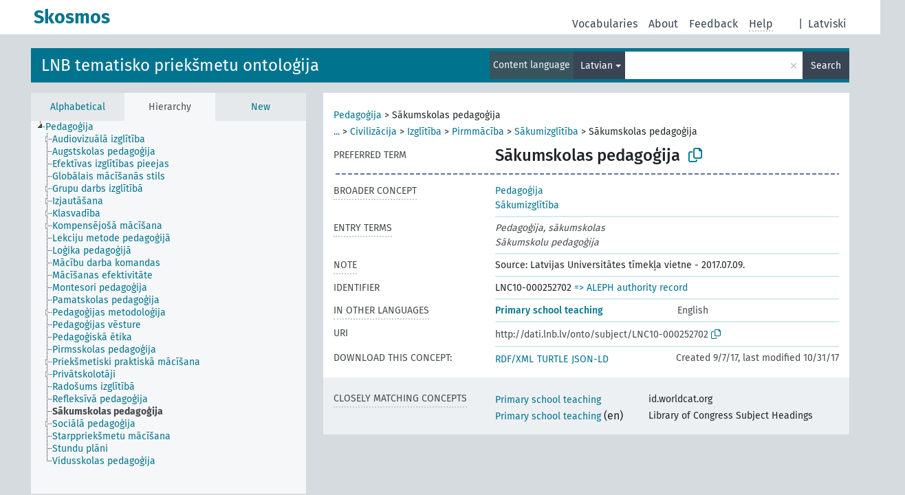

--- FILE ---
content_type: text/html; charset=UTF-8
request_url: https://dati.lnb.lv/onto/nllsh/en/page/LNC10-000252702?clang=lv
body_size: 5046
content:
<!DOCTYPE html>
<html dir="ltr" lang="en" prefix="og: https://ogp.me/ns#">
<head>
<base href="https://dati.lnb.lv/onto/">
<link rel="shortcut icon" href="favicon.ico">
<meta http-equiv="X-UA-Compatible" content="IE=Edge">
<meta http-equiv="Content-Type" content="text/html; charset=UTF-8">
<meta name="viewport" content="width=device-width, initial-scale=1.0">
<meta name="format-detection" content="telephone=no">
<meta name="generator" content="Skosmos 2.18">
<meta name="title" content="Sākumskolas pedagoģija - NLLSH - Skosmos">
<meta property="og:title" content="Sākumskolas pedagoģija - NLLSH - Skosmos">
<meta name="description" content="Concept Sākumskolas pedagoģija in vocabulary LNB tematisko priekšmetu ontoloģija">
<meta property="og:description" content="Concept Sākumskolas pedagoģija in vocabulary LNB tematisko priekšmetu ontoloģija">
<link rel="canonical" href="https://dati.lnb.lv/onto/nllsh/en/page/LNC10-000252702?clang=lv">
<meta property="og:url" content="https://dati.lnb.lv/onto/nllsh/en/page/LNC10-000252702?clang=lv">
<meta property="og:type" content="website">
<meta property="og:site_name" content="Skosmos">
<link href="vendor/twbs/bootstrap/dist/css/bootstrap.min.css" media="screen, print" rel="stylesheet" type="text/css">
<link href="vendor/vakata/jstree/dist/themes/default/style.min.css" media="screen, print" rel="stylesheet" type="text/css">
<link href="vendor/davidstutz/bootstrap-multiselect/dist/css/bootstrap-multiselect.min.css" media="screen, print" rel="stylesheet" type="text/css">
<link href="resource/css/fira.css" media="screen, print" rel="stylesheet" type="text/css">
<link href="resource/fontawesome/css/fontawesome.css" media="screen, print" rel="stylesheet" type="text/css">
<link href="resource/fontawesome/css/regular.css" media="screen, print" rel="stylesheet" type="text/css">
<link href="resource/fontawesome/css/solid.css" media="screen, print" rel="stylesheet" type="text/css">
<link href="resource/css/styles.css" media="screen, print" rel="stylesheet" type="text/css">
<link href="plugins/Skosmos-widget-aleph/stylesheet.css" media="screen, print" rel="stylesheet" type="text/css">
<title>Sākumskolas pedagoģija - NLLSH - Skosmos</title>
</head>
<body class="vocab-nllsh">
  <noscript>
    <strong>We're sorry but Skosmos doesn't work properly without JavaScript enabled. Please enable it to continue.</strong>
  </noscript>
  <a id="skiptocontent" href="nllsh/en/page/LNC10-000252702?clang=lv#maincontent">Skip to main content</a>
  <div class="topbar-container topbar-white">
    <div class="topbar topbar-white">
      <div id="topbar-service-helper">
  <a
              class="service-en"
        href="en/?clang=lv"><h1 id="service-name">Skosmos</h1></a>
</div>
<div id="topbar-language-navigation">
<div id="language"><span class="navigation-font">|</span>
          <a id="language-lv" class="navigation-font" href="nllsh/lv/page/LNC10-000252702?clang=lv"> Latviski</a>
    </div>
<div id="navigation">
  <a href="en/?clang=lv" id="navi1" class="navigation-font" >
  Vocabularies  </a>
  <a href="en/about?clang=lv" id="navi2" class="navigation-font">
  About  </a>
  <a href="nllsh/en/feedback?clang=lv" id="navi3" class="navigation-font">
  Feedback  </a>
  <span class="skosmos-tooltip-wrapper skosmos-tooltip t-bottom" id="navi4" tabindex="0" data-title="Hover your cursor over the text with a dotted underline to see instructions about the property. &#xa; &#xa; For truncation search, please use the symbol * as in *animal or *patent*. For ends of search words, the search will be truncated automatically, even if the truncation symbol is not entered manually: thus, cat will yield the same results as cat*.">
    <span class="navigation-font">Help</span>
  </span>
</div>
</div>

<!-- top-bar ENDS HERE -->
    </div>
  </div>
    <div class="headerbar">
    <div class="header-row"><div class="headerbar-coloured"></div><div class="header-left">
  <h1><a href="nllsh/en/?clang=lv">LNB tematisko priekšmetu ontoloģija</a></h1>
</div>
<div class="header-float">
      <h2 class="sr-only">Search from vocabulary</h2>
    <div class="search-vocab-text"><p>Content language</p></div>
    <form class="navbar-form" role="search" name="text-search" action="nllsh/en/search">
    <input style="display: none" name="clang" value="lv" id="lang-input">
    <div class="input-group">
      <div class="input-group-btn">
        <label class="sr-only" for="lang-dropdown-toggle">Content and search language</label>
        <button type="button" class="btn btn-default dropdown-toggle" data-bs-toggle="dropdown" aria-expanded="false" id="lang-dropdown-toggle">Latvian<span class="caret"></span></button>
        <ul class="dropdown-menu" aria-labelledby="lang-dropdown-toggle">
                            <li><a class="dropdown-item" href="nllsh/en/page/LNC10-000252702" class="lang-button" hreflang="en">English</a></li>
                    <li><a class="dropdown-item" href="nllsh/en/page/LNC10-000252702?clang=lv" class="lang-button" hreflang="lv">Latvian</a></li>
                    <li><a class="dropdown-item" href="nllsh/en/page/LNC10-000252702?clang=ru" class="lang-button" hreflang="ru">Russian</a></li>
                            <li>
            <a class="dropdown-item" href="nllsh/en/page/LNC10-000252702?clang=lv&amp;anylang=on"
              class="lang-button" id="lang-button-all">Any language</a>
            <input name="anylang" type="checkbox">
          </li>
        </ul>
      </div><!-- /btn-group -->
      <label class="sr-only" for="search-field">Enter search term</label>
      <input id="search-field" type="text" class="form-control" name="q" value="">
      <div class="input-group-btn">
        <label class="sr-only" for="search-all-button">Submit search</label>
        <button id="search-all-button" type="submit" class="btn btn-primary">Search</button>
      </div>
    </div>
      </form>
</div>
</div>  </div>
    <div class="main-container">
        <div id="sidebar">
          <div class="sidebar-buttons">
                <h2 class="sr-only">Sidebar listing: list and traverse vocabulary contents by a criterion</h2>
        <ul class="nav nav-tabs">
                                      <h3 class="sr-only">List vocabulary concepts alphabetically</h3>
                    <li id="alpha" class="nav-item"><a class="nav-link" href="nllsh/en/index?clang=lv">Alphabetical</a></li>
                                                  <h3 class="sr-only">List vocabulary concepts hierarchically</h3>
                    <li id="hierarchy" class="nav-item">
            <a class="nav-link active" href="#" id="hier-trigger"
                        >Hierarchy            </a>
          </li>
                                                            <h3 class="sr-only">List vocabulary concepts by newest additions</h3>
                              <li id="changes" class="nav-item"><a class="nav-link" href="nllsh/en/new?clang=lv">New</a></li>
                                      </ul>
      </div>
      
            <h4 class="sr-only">Listing vocabulary concepts alphabetically</h4>
            <div class="sidebar-grey  concept-hierarchy">
        <div id="alphabetical-menu">
                  </div>
              </div>
        </div>
    
            <main id="maincontent" tabindex="-1">
            <div class="content">
        <div id="content-top"></div>
                     <h2 class="sr-only">Concept information</h2>
            <div class="concept-info">
      <div class="concept-main">
              <div class="row">
                                      <div class="crumb-path">
                        <a class="propertyvalue bread-crumb" href="nllsh/en/page/LNC10-000053694?clang=lv">Pedagoģija</a><span class="bread-crumb"> > </span>
                                                <span class="bread-crumb propertylabel-pink">Sākumskolas pedagoģija</span>
                                                </div>
                                                <div class="crumb-path">
                        <a class="propertyvalue bread-crumb expand-crumbs" href="nllsh/en/page/LNC10-000053150?clang=lv">...</a><span class="bread-crumb"> > </span>
                                                                                                                        <a class="propertyvalue hidden-breadcrumb" href="nllsh/en/page/LNC10-000053150?clang=lv">Vēstures palīgnozares</a><span class="hidden-breadcrumb"> > </span>
                                                                                    <a class="propertyvalue bread-crumb" href="nllsh/en/page/LNC10-000050510?clang=lv">Civilizācija</a><span class="bread-crumb"> > </span>
                                                <a class="propertyvalue bread-crumb" href="nllsh/en/page/LNC10-000053719?clang=lv">Izglītība</a><span class="bread-crumb"> > </span>
                                                <a class="propertyvalue bread-crumb" href="nllsh/en/page/LNC10-000055270?clang=lv">Pirmmācība</a><span class="bread-crumb"> > </span>
                                                <a class="propertyvalue bread-crumb" href="nllsh/en/page/LNC10-000055258?clang=lv">Sākumizglītība</a><span class="bread-crumb"> > </span>
                                                <span class="bread-crumb propertylabel-pink">Sākumskolas pedagoģija</span>
                                                </div>
                          </div>
            <div class="row property prop-preflabel"><div class="property-label property-label-pref"><h3 class="versal">
                                      Preferred term
                      </h3></div><div class="property-value-column"><span class="prefLabel conceptlabel" id="pref-label">Sākumskolas pedagoģija</span>
                        &nbsp;
        <button type="button" data-bs-toggle="tooltip" data-bs-placement="button" title="Copy to clipboard" class="btn btn-default btn-xs copy-clipboard" for="#pref-label"><span class="fa-regular fa-copy"></span></button></div><div class="col-md-12"><div class="preflabel-spacer"></div></div></div>
                       <div class="row property prop-skos_broader">
          <div class="property-label">
            <h3 class="versal               property-click skosmos-tooltip-wrapper skosmos-tooltip t-top" data-title="Broader concept
              ">
                              Broader concept
                          </h3>
          </div>
          <div class="property-value-column"><div class="property-value-wrapper">
                <ul>
                     <li>
                                                                               <a href="nllsh/en/page/LNC10-000053694?clang=lv"> Pedagoģija</a>
                                                                                                      </li>
                     <li>
                                                                               <a href="nllsh/en/page/LNC10-000055258?clang=lv"> Sākumizglītība</a>
                                                                                                      </li>
                </ul>
                </div></div></div>
                               <div class="row property prop-skos_altLabel">
          <div class="property-label">
            <h3 class="versal               property-click skosmos-tooltip-wrapper skosmos-tooltip t-top" data-title="Alternative terms for the concept.
              ">
                              Entry terms
                          </h3>
          </div>
          <div class="property-value-column"><div class="property-value-wrapper">
                <ul>
                     <li>
                                                                 <span class="replaced">Pedagoģija, sākumskolas</span>
                                      </li>
                     <li>
                                                                 <span class="replaced">Sākumskolu pedagoģija</span>
                                      </li>
                </ul>
                </div></div></div>
                               <div class="row property prop-skos_note">
          <div class="property-label">
            <h3 class="versal               property-click skosmos-tooltip-wrapper skosmos-tooltip t-top" data-title="Notes
              ">
                              Note
                          </h3>
          </div>
          <div class="property-value-column"><div class="property-value-wrapper">
                <ul>
                     <li>
                                                                 <span>Source: Latvijas Universitātes tīmekļa vietne - 2017.07.09.</span>
                                      </li>
                </ul>
                </div></div></div>
                               <div class="row property prop-dc_identifier">
          <div class="property-label">
            <h3 class="versal              ">
                              Identifier
                          </h3>
          </div>
          <div class="property-value-column"><div class="property-value-wrapper">
                <ul>
                     <li>
                                                                 <span>LNC10-000252702</span>
                                      </li>
                </ul>
                </div></div></div>
                                <div class="row property prop-other-languages">
        <div class="property-label"><h3 class="versal property-click skosmos-tooltip-wrapper skosmos-tooltip t-top" data-title="Terms for the concept in other languages." >In other languages</h3></div>
        <div class="property-value-column">
          <div class="property-value-wrapper">
            <ul>
                                          <li class="row other-languages first-of-language">
                <div class="col-6 versal versal-pref">
                                                      <a href='nllsh/en/page/LNC10-000252702' hreflang='en'>Primary school teaching</a>
                                  </div>
                <div class="col-6 versal"><p>English</p></div>
              </li>
                                        </ul>
          </div>
        </div>
      </div>
              <div class="row property prop-uri">
            <div class="property-label"><h3 class="versal">URI</h3></div>
            <div class="property-value-column">
                <div class="property-value-wrapper">
                    <span class="versal uri-input-box" id="uri-input-box">http://dati.lnb.lv/onto/subject/LNC10-000252702</span>
                    <button type="button" data-bs-toggle="tooltip" data-bs-placement="button" title="Copy to clipboard" class="btn btn-default btn-xs copy-clipboard" for="#uri-input-box">
                      <span class="fa-regular fa-copy"></span>
                    </button>
                </div>
            </div>
        </div>
        <div class="row">
            <div class="property-label"><h3 class="versal">Download this concept:</h3></div>
            <div class="property-value-column">
<span class="versal concept-download-links"><a href="rest/v1/nllsh/data?uri=http%3A%2F%2Fdati.lnb.lv%2Fonto%2Fsubject%2FLNC10-000252702&amp;format=application/rdf%2Bxml">RDF/XML</a>
          <a href="rest/v1/nllsh/data?uri=http%3A%2F%2Fdati.lnb.lv%2Fonto%2Fsubject%2FLNC10-000252702&amp;format=text/turtle">
            TURTLE</a>
          <a href="rest/v1/nllsh/data?uri=http%3A%2F%2Fdati.lnb.lv%2Fonto%2Fsubject%2FLNC10-000252702&amp;format=application/ld%2Bjson">JSON-LD</a>
        </span><span class="versal date-info">Created 9/7/17, last modified 10/31/17</span>            </div>
        </div>
      </div>
      <!-- appendix / concept mapping properties -->
      <div
          class="concept-appendix hidden"
          data-concept-uri="http://dati.lnb.lv/onto/subject/LNC10-000252702"
          data-concept-type="skos:Concept"
          >
      </div>
    </div>
    
  

<template id="property-mappings-template">
    {{#each properties}}
    <div class="row{{#ifDeprecated concept.type 'skosext:DeprecatedConcept'}} deprecated{{/ifDeprecated}} property prop-{{ id }}">
        <div class="property-label"><h3 class="versal{{#ifNotInDescription type description}} property-click skosmos-tooltip-wrapper skosmos-tooltip t-top" data-title="{{ description }}{{/ifNotInDescription}}">{{label}}</h3></div>
        <div class="property-value-column">
            {{#each values }} {{! loop through ConceptPropertyValue objects }}
            {{#if prefLabel }}
            <div class="row">
                <div class="col-5">
                    <a class="versal" href="{{hrefLink}}">{{#if notation }}<span class="versal">{{ notation }} </span>{{/if}}{{ prefLabel }}</a>
                    {{#ifDifferentLabelLang lang }}<span class="propertyvalue"> ({{ lang }})</span>{{/ifDifferentLabelLang}}
                </div>
                {{#if vocabName }}
                    <span class="appendix-vocab-label col-7">{{ vocabName }}</span>
                {{/if}}
            </div>
            {{/if}}
            {{/each}}
        </div>
    </div>
    {{/each}}
</template>

        <div id="content-bottom"></div>
      </div>
    </main>
            <footer id="footer"></footer>
  </div>
  <script>
<!-- translations needed in javascript -->
var noResultsTranslation = "No results";
var loading_text = "Loading more items";
var loading_failed_text = "Error: Loading more items failed!";
var loading_retry_text = "Retry";
var jstree_loading = "Loading ...";
var results_disp = "All %d results displayed";
var all_vocabs  = "from all";
var n_selected = "selected";
var missing_value = "Value is required and can not be empty";
var expand_paths = "show all # paths";
var expand_propvals = "show all # values";
var hiertrans = "Hierarchy";
var depr_trans = "Deprecated concept";
var sr_only_translations = {
  hierarchy_listing: "Hierarchical listing of vocabulary concepts",
  groups_listing: "Hierarchical listing of vocabulary concepts and groupings",
};

<!-- variables passed through to javascript -->
var lang = "en";
var content_lang = "lv";
var vocab = "nllsh";
var uri = "http://dati.lnb.lv/onto/subject/LNC10-000252702";
var prefLabels = [{"lang": "lv","label": "Sākumskolas pedagoģija"}];
var uriSpace = "http://dati.lnb.lv/onto/subject/";
var showNotation = true;
var sortByNotation = null;
var languageOrder = ["lv","en","ru"];
var vocShortName = "NLLSH";
var explicitLangCodes = false;
var pluginParameters = [];
</script>

<script type="application/ld+json">
{"@context":{"skos":"http://www.w3.org/2004/02/skos/core#","isothes":"http://purl.org/iso25964/skos-thes#","rdfs":"http://www.w3.org/2000/01/rdf-schema#","owl":"http://www.w3.org/2002/07/owl#","dct":"http://purl.org/dc/terms/","dc11":"http://purl.org/dc/elements/1.1/","uri":"@id","type":"@type","lang":"@language","value":"@value","graph":"@graph","label":"rdfs:label","prefLabel":"skos:prefLabel","altLabel":"skos:altLabel","hiddenLabel":"skos:hiddenLabel","broader":"skos:broader","narrower":"skos:narrower","related":"skos:related","inScheme":"skos:inScheme","schema":"http://schema.org/","wd":"http://www.wikidata.org/entity/","wdt":"http://www.wikidata.org/prop/direct/","nllsh":"http://dati.lnb.lv/onto/subject/"},"graph":[{"uri":"nllsh:LNC10-000053694","type":"skos:Concept","narrower":{"uri":"nllsh:LNC10-000252702"},"prefLabel":[{"lang":"lv","value":"Pedagoģija"},{"lang":"en","value":"Pedagogy"}]},{"uri":"nllsh:LNC10-000055258","type":"skos:Concept","narrower":{"uri":"nllsh:LNC10-000252702"},"prefLabel":[{"lang":"lv","value":"Sākumizglītība"},{"lang":"en","value":"Education, Primary"}]},{"uri":"nllsh:LNC10-000252702","type":"skos:Concept","dct:created":{"type":"http://www.w3.org/2001/XMLSchema#date","value":"2017-09-07"},"dct:identifier":"LNC10-000252702","dct:modified":{"type":"http://www.w3.org/2001/XMLSchema#date","value":"2017-10-31"},"altLabel":[{"lang":"lv","value":"Pedagoģija, sākumskolas"},{"lang":"lv","value":"Sākumskolu pedagoģija"}],"broader":[{"uri":"nllsh:LNC10-000055258"},{"uri":"nllsh:LNC10-000053694"}],"skos:closeMatch":[{"uri":"http://id.worldcat.org/fast/1739920"},{"uri":"http://id.loc.gov/authorities/subjects/sh2006002096"}],"inScheme":{"uri":"http://dati.lnb.lv/onto/subject/"},"skos:note":"Source: Latvijas Universitātes tīmekļa vietne - 2017.07.09.","prefLabel":[{"lang":"lv","value":"Sākumskolas pedagoģija"},{"lang":"en","value":"Primary school teaching"}]}]}
</script>
<script src="vendor/components/jquery/jquery.min.js"></script>
<script src="vendor/components/handlebars.js/handlebars.min.js"></script>
<script src="vendor/vakata/jstree/dist/jstree.min.js"></script>
<script src="vendor/twitter/typeahead.js/dist/typeahead.bundle.min.js"></script>
<script src="vendor/davidstutz/bootstrap-multiselect/dist/js/bootstrap-multiselect.min.js"></script>
<script src="vendor/twbs/bootstrap/dist/js/bootstrap.bundle.js"></script>
<script src="vendor/etdsolutions/waypoints/jquery.waypoints.min.js"></script>
<script src="vendor/newerton/jquery-mousewheel/jquery.mousewheel.min.js"></script>
<script src="vendor/pamelafox/lscache/lscache.min.js"></script>
<script src="resource/js/config.js"></script>
<script src="resource/js/hierarchy.js"></script>
<script src="resource/js/groups.js"></script>
<script src="resource/js/scripts.js"></script>
<script src="plugins/Skosmos-widget-aleph/widget.js"></script><script>var pluginCallbacks = ["aleph_message"];</script><script src="resource/js/docready.js"></script>

    <script id="Skosmos-widget-aleph-template" type="text/x-handlebars-template"><h1 class='acrobata_message'>{{ message }}</h1>
</script></body>
</html>
